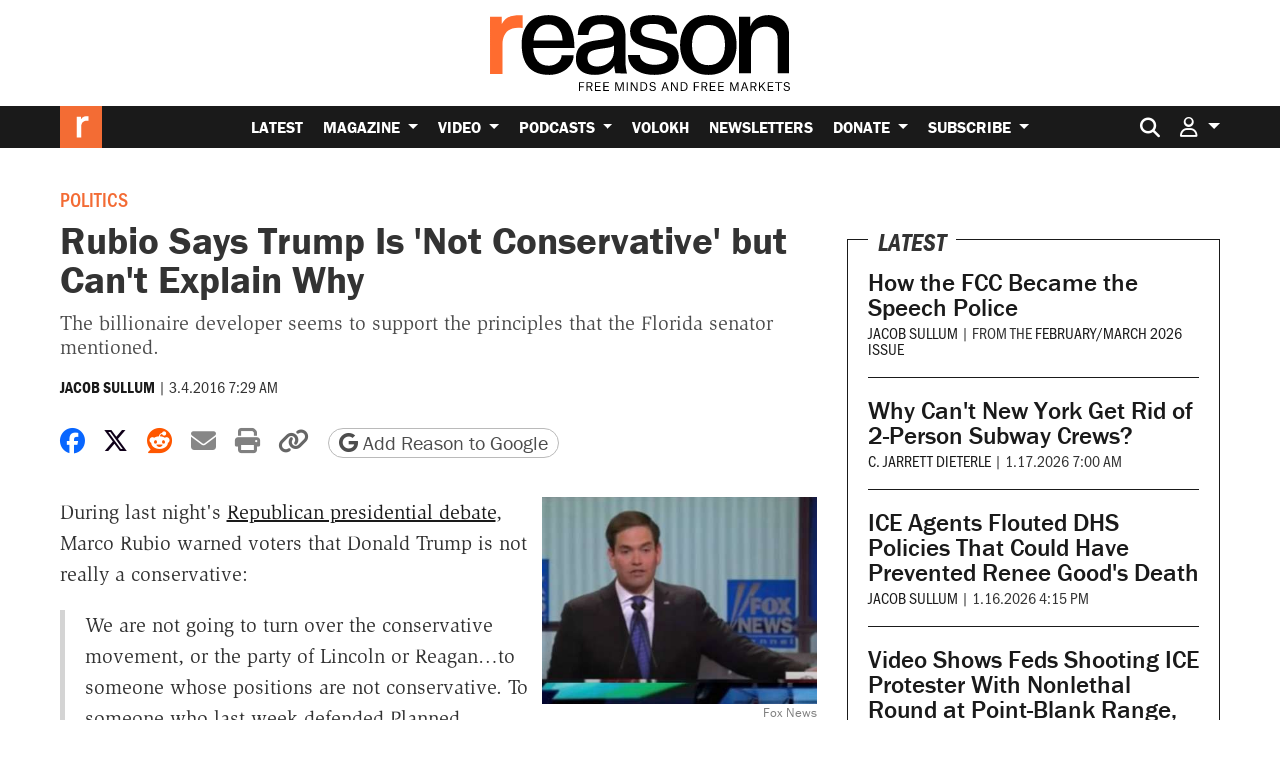

--- FILE ---
content_type: text/html; charset=utf-8
request_url: https://www.google.com/recaptcha/api2/anchor?ar=1&k=6LeMnkUaAAAAALL8T1-XAyB7vxpOeTExu6KwR48-&co=aHR0cHM6Ly9yZWFzb24uY29tOjQ0Mw..&hl=en&v=PoyoqOPhxBO7pBk68S4YbpHZ&size=invisible&anchor-ms=20000&execute-ms=30000&cb=2oah4uu5zcdu
body_size: 48584
content:
<!DOCTYPE HTML><html dir="ltr" lang="en"><head><meta http-equiv="Content-Type" content="text/html; charset=UTF-8">
<meta http-equiv="X-UA-Compatible" content="IE=edge">
<title>reCAPTCHA</title>
<style type="text/css">
/* cyrillic-ext */
@font-face {
  font-family: 'Roboto';
  font-style: normal;
  font-weight: 400;
  font-stretch: 100%;
  src: url(//fonts.gstatic.com/s/roboto/v48/KFO7CnqEu92Fr1ME7kSn66aGLdTylUAMa3GUBHMdazTgWw.woff2) format('woff2');
  unicode-range: U+0460-052F, U+1C80-1C8A, U+20B4, U+2DE0-2DFF, U+A640-A69F, U+FE2E-FE2F;
}
/* cyrillic */
@font-face {
  font-family: 'Roboto';
  font-style: normal;
  font-weight: 400;
  font-stretch: 100%;
  src: url(//fonts.gstatic.com/s/roboto/v48/KFO7CnqEu92Fr1ME7kSn66aGLdTylUAMa3iUBHMdazTgWw.woff2) format('woff2');
  unicode-range: U+0301, U+0400-045F, U+0490-0491, U+04B0-04B1, U+2116;
}
/* greek-ext */
@font-face {
  font-family: 'Roboto';
  font-style: normal;
  font-weight: 400;
  font-stretch: 100%;
  src: url(//fonts.gstatic.com/s/roboto/v48/KFO7CnqEu92Fr1ME7kSn66aGLdTylUAMa3CUBHMdazTgWw.woff2) format('woff2');
  unicode-range: U+1F00-1FFF;
}
/* greek */
@font-face {
  font-family: 'Roboto';
  font-style: normal;
  font-weight: 400;
  font-stretch: 100%;
  src: url(//fonts.gstatic.com/s/roboto/v48/KFO7CnqEu92Fr1ME7kSn66aGLdTylUAMa3-UBHMdazTgWw.woff2) format('woff2');
  unicode-range: U+0370-0377, U+037A-037F, U+0384-038A, U+038C, U+038E-03A1, U+03A3-03FF;
}
/* math */
@font-face {
  font-family: 'Roboto';
  font-style: normal;
  font-weight: 400;
  font-stretch: 100%;
  src: url(//fonts.gstatic.com/s/roboto/v48/KFO7CnqEu92Fr1ME7kSn66aGLdTylUAMawCUBHMdazTgWw.woff2) format('woff2');
  unicode-range: U+0302-0303, U+0305, U+0307-0308, U+0310, U+0312, U+0315, U+031A, U+0326-0327, U+032C, U+032F-0330, U+0332-0333, U+0338, U+033A, U+0346, U+034D, U+0391-03A1, U+03A3-03A9, U+03B1-03C9, U+03D1, U+03D5-03D6, U+03F0-03F1, U+03F4-03F5, U+2016-2017, U+2034-2038, U+203C, U+2040, U+2043, U+2047, U+2050, U+2057, U+205F, U+2070-2071, U+2074-208E, U+2090-209C, U+20D0-20DC, U+20E1, U+20E5-20EF, U+2100-2112, U+2114-2115, U+2117-2121, U+2123-214F, U+2190, U+2192, U+2194-21AE, U+21B0-21E5, U+21F1-21F2, U+21F4-2211, U+2213-2214, U+2216-22FF, U+2308-230B, U+2310, U+2319, U+231C-2321, U+2336-237A, U+237C, U+2395, U+239B-23B7, U+23D0, U+23DC-23E1, U+2474-2475, U+25AF, U+25B3, U+25B7, U+25BD, U+25C1, U+25CA, U+25CC, U+25FB, U+266D-266F, U+27C0-27FF, U+2900-2AFF, U+2B0E-2B11, U+2B30-2B4C, U+2BFE, U+3030, U+FF5B, U+FF5D, U+1D400-1D7FF, U+1EE00-1EEFF;
}
/* symbols */
@font-face {
  font-family: 'Roboto';
  font-style: normal;
  font-weight: 400;
  font-stretch: 100%;
  src: url(//fonts.gstatic.com/s/roboto/v48/KFO7CnqEu92Fr1ME7kSn66aGLdTylUAMaxKUBHMdazTgWw.woff2) format('woff2');
  unicode-range: U+0001-000C, U+000E-001F, U+007F-009F, U+20DD-20E0, U+20E2-20E4, U+2150-218F, U+2190, U+2192, U+2194-2199, U+21AF, U+21E6-21F0, U+21F3, U+2218-2219, U+2299, U+22C4-22C6, U+2300-243F, U+2440-244A, U+2460-24FF, U+25A0-27BF, U+2800-28FF, U+2921-2922, U+2981, U+29BF, U+29EB, U+2B00-2BFF, U+4DC0-4DFF, U+FFF9-FFFB, U+10140-1018E, U+10190-1019C, U+101A0, U+101D0-101FD, U+102E0-102FB, U+10E60-10E7E, U+1D2C0-1D2D3, U+1D2E0-1D37F, U+1F000-1F0FF, U+1F100-1F1AD, U+1F1E6-1F1FF, U+1F30D-1F30F, U+1F315, U+1F31C, U+1F31E, U+1F320-1F32C, U+1F336, U+1F378, U+1F37D, U+1F382, U+1F393-1F39F, U+1F3A7-1F3A8, U+1F3AC-1F3AF, U+1F3C2, U+1F3C4-1F3C6, U+1F3CA-1F3CE, U+1F3D4-1F3E0, U+1F3ED, U+1F3F1-1F3F3, U+1F3F5-1F3F7, U+1F408, U+1F415, U+1F41F, U+1F426, U+1F43F, U+1F441-1F442, U+1F444, U+1F446-1F449, U+1F44C-1F44E, U+1F453, U+1F46A, U+1F47D, U+1F4A3, U+1F4B0, U+1F4B3, U+1F4B9, U+1F4BB, U+1F4BF, U+1F4C8-1F4CB, U+1F4D6, U+1F4DA, U+1F4DF, U+1F4E3-1F4E6, U+1F4EA-1F4ED, U+1F4F7, U+1F4F9-1F4FB, U+1F4FD-1F4FE, U+1F503, U+1F507-1F50B, U+1F50D, U+1F512-1F513, U+1F53E-1F54A, U+1F54F-1F5FA, U+1F610, U+1F650-1F67F, U+1F687, U+1F68D, U+1F691, U+1F694, U+1F698, U+1F6AD, U+1F6B2, U+1F6B9-1F6BA, U+1F6BC, U+1F6C6-1F6CF, U+1F6D3-1F6D7, U+1F6E0-1F6EA, U+1F6F0-1F6F3, U+1F6F7-1F6FC, U+1F700-1F7FF, U+1F800-1F80B, U+1F810-1F847, U+1F850-1F859, U+1F860-1F887, U+1F890-1F8AD, U+1F8B0-1F8BB, U+1F8C0-1F8C1, U+1F900-1F90B, U+1F93B, U+1F946, U+1F984, U+1F996, U+1F9E9, U+1FA00-1FA6F, U+1FA70-1FA7C, U+1FA80-1FA89, U+1FA8F-1FAC6, U+1FACE-1FADC, U+1FADF-1FAE9, U+1FAF0-1FAF8, U+1FB00-1FBFF;
}
/* vietnamese */
@font-face {
  font-family: 'Roboto';
  font-style: normal;
  font-weight: 400;
  font-stretch: 100%;
  src: url(//fonts.gstatic.com/s/roboto/v48/KFO7CnqEu92Fr1ME7kSn66aGLdTylUAMa3OUBHMdazTgWw.woff2) format('woff2');
  unicode-range: U+0102-0103, U+0110-0111, U+0128-0129, U+0168-0169, U+01A0-01A1, U+01AF-01B0, U+0300-0301, U+0303-0304, U+0308-0309, U+0323, U+0329, U+1EA0-1EF9, U+20AB;
}
/* latin-ext */
@font-face {
  font-family: 'Roboto';
  font-style: normal;
  font-weight: 400;
  font-stretch: 100%;
  src: url(//fonts.gstatic.com/s/roboto/v48/KFO7CnqEu92Fr1ME7kSn66aGLdTylUAMa3KUBHMdazTgWw.woff2) format('woff2');
  unicode-range: U+0100-02BA, U+02BD-02C5, U+02C7-02CC, U+02CE-02D7, U+02DD-02FF, U+0304, U+0308, U+0329, U+1D00-1DBF, U+1E00-1E9F, U+1EF2-1EFF, U+2020, U+20A0-20AB, U+20AD-20C0, U+2113, U+2C60-2C7F, U+A720-A7FF;
}
/* latin */
@font-face {
  font-family: 'Roboto';
  font-style: normal;
  font-weight: 400;
  font-stretch: 100%;
  src: url(//fonts.gstatic.com/s/roboto/v48/KFO7CnqEu92Fr1ME7kSn66aGLdTylUAMa3yUBHMdazQ.woff2) format('woff2');
  unicode-range: U+0000-00FF, U+0131, U+0152-0153, U+02BB-02BC, U+02C6, U+02DA, U+02DC, U+0304, U+0308, U+0329, U+2000-206F, U+20AC, U+2122, U+2191, U+2193, U+2212, U+2215, U+FEFF, U+FFFD;
}
/* cyrillic-ext */
@font-face {
  font-family: 'Roboto';
  font-style: normal;
  font-weight: 500;
  font-stretch: 100%;
  src: url(//fonts.gstatic.com/s/roboto/v48/KFO7CnqEu92Fr1ME7kSn66aGLdTylUAMa3GUBHMdazTgWw.woff2) format('woff2');
  unicode-range: U+0460-052F, U+1C80-1C8A, U+20B4, U+2DE0-2DFF, U+A640-A69F, U+FE2E-FE2F;
}
/* cyrillic */
@font-face {
  font-family: 'Roboto';
  font-style: normal;
  font-weight: 500;
  font-stretch: 100%;
  src: url(//fonts.gstatic.com/s/roboto/v48/KFO7CnqEu92Fr1ME7kSn66aGLdTylUAMa3iUBHMdazTgWw.woff2) format('woff2');
  unicode-range: U+0301, U+0400-045F, U+0490-0491, U+04B0-04B1, U+2116;
}
/* greek-ext */
@font-face {
  font-family: 'Roboto';
  font-style: normal;
  font-weight: 500;
  font-stretch: 100%;
  src: url(//fonts.gstatic.com/s/roboto/v48/KFO7CnqEu92Fr1ME7kSn66aGLdTylUAMa3CUBHMdazTgWw.woff2) format('woff2');
  unicode-range: U+1F00-1FFF;
}
/* greek */
@font-face {
  font-family: 'Roboto';
  font-style: normal;
  font-weight: 500;
  font-stretch: 100%;
  src: url(//fonts.gstatic.com/s/roboto/v48/KFO7CnqEu92Fr1ME7kSn66aGLdTylUAMa3-UBHMdazTgWw.woff2) format('woff2');
  unicode-range: U+0370-0377, U+037A-037F, U+0384-038A, U+038C, U+038E-03A1, U+03A3-03FF;
}
/* math */
@font-face {
  font-family: 'Roboto';
  font-style: normal;
  font-weight: 500;
  font-stretch: 100%;
  src: url(//fonts.gstatic.com/s/roboto/v48/KFO7CnqEu92Fr1ME7kSn66aGLdTylUAMawCUBHMdazTgWw.woff2) format('woff2');
  unicode-range: U+0302-0303, U+0305, U+0307-0308, U+0310, U+0312, U+0315, U+031A, U+0326-0327, U+032C, U+032F-0330, U+0332-0333, U+0338, U+033A, U+0346, U+034D, U+0391-03A1, U+03A3-03A9, U+03B1-03C9, U+03D1, U+03D5-03D6, U+03F0-03F1, U+03F4-03F5, U+2016-2017, U+2034-2038, U+203C, U+2040, U+2043, U+2047, U+2050, U+2057, U+205F, U+2070-2071, U+2074-208E, U+2090-209C, U+20D0-20DC, U+20E1, U+20E5-20EF, U+2100-2112, U+2114-2115, U+2117-2121, U+2123-214F, U+2190, U+2192, U+2194-21AE, U+21B0-21E5, U+21F1-21F2, U+21F4-2211, U+2213-2214, U+2216-22FF, U+2308-230B, U+2310, U+2319, U+231C-2321, U+2336-237A, U+237C, U+2395, U+239B-23B7, U+23D0, U+23DC-23E1, U+2474-2475, U+25AF, U+25B3, U+25B7, U+25BD, U+25C1, U+25CA, U+25CC, U+25FB, U+266D-266F, U+27C0-27FF, U+2900-2AFF, U+2B0E-2B11, U+2B30-2B4C, U+2BFE, U+3030, U+FF5B, U+FF5D, U+1D400-1D7FF, U+1EE00-1EEFF;
}
/* symbols */
@font-face {
  font-family: 'Roboto';
  font-style: normal;
  font-weight: 500;
  font-stretch: 100%;
  src: url(//fonts.gstatic.com/s/roboto/v48/KFO7CnqEu92Fr1ME7kSn66aGLdTylUAMaxKUBHMdazTgWw.woff2) format('woff2');
  unicode-range: U+0001-000C, U+000E-001F, U+007F-009F, U+20DD-20E0, U+20E2-20E4, U+2150-218F, U+2190, U+2192, U+2194-2199, U+21AF, U+21E6-21F0, U+21F3, U+2218-2219, U+2299, U+22C4-22C6, U+2300-243F, U+2440-244A, U+2460-24FF, U+25A0-27BF, U+2800-28FF, U+2921-2922, U+2981, U+29BF, U+29EB, U+2B00-2BFF, U+4DC0-4DFF, U+FFF9-FFFB, U+10140-1018E, U+10190-1019C, U+101A0, U+101D0-101FD, U+102E0-102FB, U+10E60-10E7E, U+1D2C0-1D2D3, U+1D2E0-1D37F, U+1F000-1F0FF, U+1F100-1F1AD, U+1F1E6-1F1FF, U+1F30D-1F30F, U+1F315, U+1F31C, U+1F31E, U+1F320-1F32C, U+1F336, U+1F378, U+1F37D, U+1F382, U+1F393-1F39F, U+1F3A7-1F3A8, U+1F3AC-1F3AF, U+1F3C2, U+1F3C4-1F3C6, U+1F3CA-1F3CE, U+1F3D4-1F3E0, U+1F3ED, U+1F3F1-1F3F3, U+1F3F5-1F3F7, U+1F408, U+1F415, U+1F41F, U+1F426, U+1F43F, U+1F441-1F442, U+1F444, U+1F446-1F449, U+1F44C-1F44E, U+1F453, U+1F46A, U+1F47D, U+1F4A3, U+1F4B0, U+1F4B3, U+1F4B9, U+1F4BB, U+1F4BF, U+1F4C8-1F4CB, U+1F4D6, U+1F4DA, U+1F4DF, U+1F4E3-1F4E6, U+1F4EA-1F4ED, U+1F4F7, U+1F4F9-1F4FB, U+1F4FD-1F4FE, U+1F503, U+1F507-1F50B, U+1F50D, U+1F512-1F513, U+1F53E-1F54A, U+1F54F-1F5FA, U+1F610, U+1F650-1F67F, U+1F687, U+1F68D, U+1F691, U+1F694, U+1F698, U+1F6AD, U+1F6B2, U+1F6B9-1F6BA, U+1F6BC, U+1F6C6-1F6CF, U+1F6D3-1F6D7, U+1F6E0-1F6EA, U+1F6F0-1F6F3, U+1F6F7-1F6FC, U+1F700-1F7FF, U+1F800-1F80B, U+1F810-1F847, U+1F850-1F859, U+1F860-1F887, U+1F890-1F8AD, U+1F8B0-1F8BB, U+1F8C0-1F8C1, U+1F900-1F90B, U+1F93B, U+1F946, U+1F984, U+1F996, U+1F9E9, U+1FA00-1FA6F, U+1FA70-1FA7C, U+1FA80-1FA89, U+1FA8F-1FAC6, U+1FACE-1FADC, U+1FADF-1FAE9, U+1FAF0-1FAF8, U+1FB00-1FBFF;
}
/* vietnamese */
@font-face {
  font-family: 'Roboto';
  font-style: normal;
  font-weight: 500;
  font-stretch: 100%;
  src: url(//fonts.gstatic.com/s/roboto/v48/KFO7CnqEu92Fr1ME7kSn66aGLdTylUAMa3OUBHMdazTgWw.woff2) format('woff2');
  unicode-range: U+0102-0103, U+0110-0111, U+0128-0129, U+0168-0169, U+01A0-01A1, U+01AF-01B0, U+0300-0301, U+0303-0304, U+0308-0309, U+0323, U+0329, U+1EA0-1EF9, U+20AB;
}
/* latin-ext */
@font-face {
  font-family: 'Roboto';
  font-style: normal;
  font-weight: 500;
  font-stretch: 100%;
  src: url(//fonts.gstatic.com/s/roboto/v48/KFO7CnqEu92Fr1ME7kSn66aGLdTylUAMa3KUBHMdazTgWw.woff2) format('woff2');
  unicode-range: U+0100-02BA, U+02BD-02C5, U+02C7-02CC, U+02CE-02D7, U+02DD-02FF, U+0304, U+0308, U+0329, U+1D00-1DBF, U+1E00-1E9F, U+1EF2-1EFF, U+2020, U+20A0-20AB, U+20AD-20C0, U+2113, U+2C60-2C7F, U+A720-A7FF;
}
/* latin */
@font-face {
  font-family: 'Roboto';
  font-style: normal;
  font-weight: 500;
  font-stretch: 100%;
  src: url(//fonts.gstatic.com/s/roboto/v48/KFO7CnqEu92Fr1ME7kSn66aGLdTylUAMa3yUBHMdazQ.woff2) format('woff2');
  unicode-range: U+0000-00FF, U+0131, U+0152-0153, U+02BB-02BC, U+02C6, U+02DA, U+02DC, U+0304, U+0308, U+0329, U+2000-206F, U+20AC, U+2122, U+2191, U+2193, U+2212, U+2215, U+FEFF, U+FFFD;
}
/* cyrillic-ext */
@font-face {
  font-family: 'Roboto';
  font-style: normal;
  font-weight: 900;
  font-stretch: 100%;
  src: url(//fonts.gstatic.com/s/roboto/v48/KFO7CnqEu92Fr1ME7kSn66aGLdTylUAMa3GUBHMdazTgWw.woff2) format('woff2');
  unicode-range: U+0460-052F, U+1C80-1C8A, U+20B4, U+2DE0-2DFF, U+A640-A69F, U+FE2E-FE2F;
}
/* cyrillic */
@font-face {
  font-family: 'Roboto';
  font-style: normal;
  font-weight: 900;
  font-stretch: 100%;
  src: url(//fonts.gstatic.com/s/roboto/v48/KFO7CnqEu92Fr1ME7kSn66aGLdTylUAMa3iUBHMdazTgWw.woff2) format('woff2');
  unicode-range: U+0301, U+0400-045F, U+0490-0491, U+04B0-04B1, U+2116;
}
/* greek-ext */
@font-face {
  font-family: 'Roboto';
  font-style: normal;
  font-weight: 900;
  font-stretch: 100%;
  src: url(//fonts.gstatic.com/s/roboto/v48/KFO7CnqEu92Fr1ME7kSn66aGLdTylUAMa3CUBHMdazTgWw.woff2) format('woff2');
  unicode-range: U+1F00-1FFF;
}
/* greek */
@font-face {
  font-family: 'Roboto';
  font-style: normal;
  font-weight: 900;
  font-stretch: 100%;
  src: url(//fonts.gstatic.com/s/roboto/v48/KFO7CnqEu92Fr1ME7kSn66aGLdTylUAMa3-UBHMdazTgWw.woff2) format('woff2');
  unicode-range: U+0370-0377, U+037A-037F, U+0384-038A, U+038C, U+038E-03A1, U+03A3-03FF;
}
/* math */
@font-face {
  font-family: 'Roboto';
  font-style: normal;
  font-weight: 900;
  font-stretch: 100%;
  src: url(//fonts.gstatic.com/s/roboto/v48/KFO7CnqEu92Fr1ME7kSn66aGLdTylUAMawCUBHMdazTgWw.woff2) format('woff2');
  unicode-range: U+0302-0303, U+0305, U+0307-0308, U+0310, U+0312, U+0315, U+031A, U+0326-0327, U+032C, U+032F-0330, U+0332-0333, U+0338, U+033A, U+0346, U+034D, U+0391-03A1, U+03A3-03A9, U+03B1-03C9, U+03D1, U+03D5-03D6, U+03F0-03F1, U+03F4-03F5, U+2016-2017, U+2034-2038, U+203C, U+2040, U+2043, U+2047, U+2050, U+2057, U+205F, U+2070-2071, U+2074-208E, U+2090-209C, U+20D0-20DC, U+20E1, U+20E5-20EF, U+2100-2112, U+2114-2115, U+2117-2121, U+2123-214F, U+2190, U+2192, U+2194-21AE, U+21B0-21E5, U+21F1-21F2, U+21F4-2211, U+2213-2214, U+2216-22FF, U+2308-230B, U+2310, U+2319, U+231C-2321, U+2336-237A, U+237C, U+2395, U+239B-23B7, U+23D0, U+23DC-23E1, U+2474-2475, U+25AF, U+25B3, U+25B7, U+25BD, U+25C1, U+25CA, U+25CC, U+25FB, U+266D-266F, U+27C0-27FF, U+2900-2AFF, U+2B0E-2B11, U+2B30-2B4C, U+2BFE, U+3030, U+FF5B, U+FF5D, U+1D400-1D7FF, U+1EE00-1EEFF;
}
/* symbols */
@font-face {
  font-family: 'Roboto';
  font-style: normal;
  font-weight: 900;
  font-stretch: 100%;
  src: url(//fonts.gstatic.com/s/roboto/v48/KFO7CnqEu92Fr1ME7kSn66aGLdTylUAMaxKUBHMdazTgWw.woff2) format('woff2');
  unicode-range: U+0001-000C, U+000E-001F, U+007F-009F, U+20DD-20E0, U+20E2-20E4, U+2150-218F, U+2190, U+2192, U+2194-2199, U+21AF, U+21E6-21F0, U+21F3, U+2218-2219, U+2299, U+22C4-22C6, U+2300-243F, U+2440-244A, U+2460-24FF, U+25A0-27BF, U+2800-28FF, U+2921-2922, U+2981, U+29BF, U+29EB, U+2B00-2BFF, U+4DC0-4DFF, U+FFF9-FFFB, U+10140-1018E, U+10190-1019C, U+101A0, U+101D0-101FD, U+102E0-102FB, U+10E60-10E7E, U+1D2C0-1D2D3, U+1D2E0-1D37F, U+1F000-1F0FF, U+1F100-1F1AD, U+1F1E6-1F1FF, U+1F30D-1F30F, U+1F315, U+1F31C, U+1F31E, U+1F320-1F32C, U+1F336, U+1F378, U+1F37D, U+1F382, U+1F393-1F39F, U+1F3A7-1F3A8, U+1F3AC-1F3AF, U+1F3C2, U+1F3C4-1F3C6, U+1F3CA-1F3CE, U+1F3D4-1F3E0, U+1F3ED, U+1F3F1-1F3F3, U+1F3F5-1F3F7, U+1F408, U+1F415, U+1F41F, U+1F426, U+1F43F, U+1F441-1F442, U+1F444, U+1F446-1F449, U+1F44C-1F44E, U+1F453, U+1F46A, U+1F47D, U+1F4A3, U+1F4B0, U+1F4B3, U+1F4B9, U+1F4BB, U+1F4BF, U+1F4C8-1F4CB, U+1F4D6, U+1F4DA, U+1F4DF, U+1F4E3-1F4E6, U+1F4EA-1F4ED, U+1F4F7, U+1F4F9-1F4FB, U+1F4FD-1F4FE, U+1F503, U+1F507-1F50B, U+1F50D, U+1F512-1F513, U+1F53E-1F54A, U+1F54F-1F5FA, U+1F610, U+1F650-1F67F, U+1F687, U+1F68D, U+1F691, U+1F694, U+1F698, U+1F6AD, U+1F6B2, U+1F6B9-1F6BA, U+1F6BC, U+1F6C6-1F6CF, U+1F6D3-1F6D7, U+1F6E0-1F6EA, U+1F6F0-1F6F3, U+1F6F7-1F6FC, U+1F700-1F7FF, U+1F800-1F80B, U+1F810-1F847, U+1F850-1F859, U+1F860-1F887, U+1F890-1F8AD, U+1F8B0-1F8BB, U+1F8C0-1F8C1, U+1F900-1F90B, U+1F93B, U+1F946, U+1F984, U+1F996, U+1F9E9, U+1FA00-1FA6F, U+1FA70-1FA7C, U+1FA80-1FA89, U+1FA8F-1FAC6, U+1FACE-1FADC, U+1FADF-1FAE9, U+1FAF0-1FAF8, U+1FB00-1FBFF;
}
/* vietnamese */
@font-face {
  font-family: 'Roboto';
  font-style: normal;
  font-weight: 900;
  font-stretch: 100%;
  src: url(//fonts.gstatic.com/s/roboto/v48/KFO7CnqEu92Fr1ME7kSn66aGLdTylUAMa3OUBHMdazTgWw.woff2) format('woff2');
  unicode-range: U+0102-0103, U+0110-0111, U+0128-0129, U+0168-0169, U+01A0-01A1, U+01AF-01B0, U+0300-0301, U+0303-0304, U+0308-0309, U+0323, U+0329, U+1EA0-1EF9, U+20AB;
}
/* latin-ext */
@font-face {
  font-family: 'Roboto';
  font-style: normal;
  font-weight: 900;
  font-stretch: 100%;
  src: url(//fonts.gstatic.com/s/roboto/v48/KFO7CnqEu92Fr1ME7kSn66aGLdTylUAMa3KUBHMdazTgWw.woff2) format('woff2');
  unicode-range: U+0100-02BA, U+02BD-02C5, U+02C7-02CC, U+02CE-02D7, U+02DD-02FF, U+0304, U+0308, U+0329, U+1D00-1DBF, U+1E00-1E9F, U+1EF2-1EFF, U+2020, U+20A0-20AB, U+20AD-20C0, U+2113, U+2C60-2C7F, U+A720-A7FF;
}
/* latin */
@font-face {
  font-family: 'Roboto';
  font-style: normal;
  font-weight: 900;
  font-stretch: 100%;
  src: url(//fonts.gstatic.com/s/roboto/v48/KFO7CnqEu92Fr1ME7kSn66aGLdTylUAMa3yUBHMdazQ.woff2) format('woff2');
  unicode-range: U+0000-00FF, U+0131, U+0152-0153, U+02BB-02BC, U+02C6, U+02DA, U+02DC, U+0304, U+0308, U+0329, U+2000-206F, U+20AC, U+2122, U+2191, U+2193, U+2212, U+2215, U+FEFF, U+FFFD;
}

</style>
<link rel="stylesheet" type="text/css" href="https://www.gstatic.com/recaptcha/releases/PoyoqOPhxBO7pBk68S4YbpHZ/styles__ltr.css">
<script nonce="TuFV3ATSkbsbcDqLP52Mcw" type="text/javascript">window['__recaptcha_api'] = 'https://www.google.com/recaptcha/api2/';</script>
<script type="text/javascript" src="https://www.gstatic.com/recaptcha/releases/PoyoqOPhxBO7pBk68S4YbpHZ/recaptcha__en.js" nonce="TuFV3ATSkbsbcDqLP52Mcw">
      
    </script></head>
<body><div id="rc-anchor-alert" class="rc-anchor-alert"></div>
<input type="hidden" id="recaptcha-token" value="[base64]">
<script type="text/javascript" nonce="TuFV3ATSkbsbcDqLP52Mcw">
      recaptcha.anchor.Main.init("[\x22ainput\x22,[\x22bgdata\x22,\x22\x22,\[base64]/[base64]/UltIKytdPWE6KGE8MjA0OD9SW0grK109YT4+NnwxOTI6KChhJjY0NTEyKT09NTUyOTYmJnErMTxoLmxlbmd0aCYmKGguY2hhckNvZGVBdChxKzEpJjY0NTEyKT09NTYzMjA/[base64]/MjU1OlI/[base64]/[base64]/[base64]/[base64]/[base64]/[base64]/[base64]/[base64]/[base64]/[base64]\x22,\[base64]\\u003d\x22,\x22GMO9ISc5wp01w71Owq/CuRnDjjTCrsOJX3ZQZ8OOYw/DoE4dOF0BwpHDtsOiChd6WcKrUcKgw5IMw7jDoMOWw592ICUfMUp/[base64]/DoxlXfxbCiGHDtsKhCSrDnWl8w5LCk8Ouw6rCjmVcw7BRAGvCqzVXw7TDp8OXDMO8cz09ClfCpCvCisOdwrvDgcOawoPDpMOfwqhqw7XCssOYXAAywqFlwqHCt0/DiMO8w4ZEbMO1w6EFC8Kqw6t0w5QVLnjDo8KSDsOaV8ODwrfDjcOUwqV+c0U+w6LDk15ZQnfCv8O3NTFFworDj8KewpYFRcOaCH1JEsK2HsOywqrCjsKvDsK6woHDt8K8X8KeIsOiSQdfw6QvcyARZsO2P1ROShzCu8K1w5AQeWFlJ8Kiw73CuzcPICRGCcKLw5/CncOmwpfDmsKwBsOcw5/DmcKbc1LCmMORw53CocK2woBqfcOYwpTCukXDvzPCpcOww6XDkVbDqWw8N3wKw6EnL8OyKsK/w6lNw6gFwo3DisOUw6kHw7HDnE4vw6obfMKuPzvDgR5Ew6hvwrprRyfDthQ2wo4rcMOAwqwXCsORwoYlw6FbT8KoQX4nDcKBFMKYelggw51FeXXDpcOBFcK/[base64]/[base64]/CkgjCm3R9ZgQ4w7PCqyYTwrnCpcO/worDh3U+wq8MOlLCphV5wpTDiMOELynCu8OATlTCqjDCicOcwqHClsK/wqrDksOoc0LCqsKGBiUSMMKUwpLDkRQDQ28Xb8KXXcKMVUnCvkzCjsKAVgvCosKBC8OjdcKSwrRJPcO4IsOQDRdpPcKUwoJyUUTCosO0f8O/FcOGTXLDg8O4w7LCl8OyCmbDky9Fw6A4w67DgsK1w5B9wo1lw6rCtcONwpElw5QRw5FZwrPCrcKBwq3DpyfCpcOCCyPDi3HCuD/DigbCscKYDMOXAMKdw7zCgsKoVyPCsMOKw5UTVUzCiMOUT8KPDMOzQ8O2f1PChRvCqzHDhRkkEnY3V1Abw50Xw7bClg7DrcKDcjYNYgbCiMKfw5YMw7VgUwrDu8O7wrbDnMOYw6/Cm3TCpsOew4Y5wpbDjcKEw44xBw/DhcKJTcKHG8K4asKTDcKYXsKvViF8TRTClHfChcOzT0rCkcKew63CrMOdw4zCjyvCmBw2w4zCsH8vdQHDtkwKw7bCnmbDt08sQiPDoDxWOMKQw44/[base64]/DgMO1OcOLwpoUw7zCihVpwpXDi3XCjktVw4V6w79tYMKldMO2SMKTw5FEw4zCqH5Uw6/DtAJjw6Q1woJ5N8KNw5ovAMKQccO0wp9bMcKlIGzCrSnCgsKZwo88A8OmwqfDoH3DvcOAfMOBIsOFwoo+FHl5wql2wpfCk8OXw5J5w65NazQKK0/[base64]/[base64]/Dk0Nsw4jDvsKaw5nDoWVvdBTCucO5LcKwwpR4Wlw/[base64]/[base64]/[base64]/wpbDtsOSDsKlwrMjblbCnTjCqcO9wobDsXZQwpB1U8KXwqPDhsKDBsKew5B9wpLDskNxRnAtGCs9BmHDpcOewr5lfFDDk8OzETvCnG9owq7DsMKBwp/ClcKpRhgjNw9vblIWdXbDs8OfIRM+wqrDmAfDksODDmJ1w7QWw5FzwpDCqcOew4F7PENuK8OxXwcOw5QLc8KPGxnClcOFwoZ6w6PCpMKyW8KAwp/[base64]/EhjChS0RAsOewpJJw5cOw7/ChEDDv8Otw5k8AmZXwoEqw6F8wo5xPn5hw4bDrsKjPMKXwr/CuSc5wocXZhdRw47Cg8K8w6h6w7LDgSwsw4zDiwpfT8OUV8Otw77CiWRvwqLDsj0sAVzDuSwNw545wrbDqxB4wr0yNC/[base64]/DjhJdwq41Jx48FloJEcKqSnw0wrI5wq7CqkkGMA/ClRrCqMK/[base64]/DhMOxRhnCmcO5w6FMwrwMKcO0w5hIU8OqdAYkQMOuwr3DlDQiw5PCowrCsk/CklvDusOPwrdnw4rChQ3Djzpkw5R/[base64]/DvcOCYMKRwobDg3FPIMOawq1GwrEpwoZDJ2c0QEwuEsKKwoLDs8KAOsKwwqjCn092w6XDlWgpwqxOw6obw5EEWMOPGsOiwqgUR8OIwoMbVR96wrwrUmNsw7YRDcOLwpvDpRLDm8KrwrXCmzDDrynCn8OEJsOLYsKvw5ljwrQ6TMKqwrQ2GMKUwrE0wp7DoCfCoDl/TCHCuSQ5BsOcwqTCkMOCAEHCsFwxwppmw51qwq3CgRYgal/DhcO3wo0FwoPDn8Kuw7hiTElQwo7DpcO2worDsMKDwoUKRsKNw5HDgMKhSMO3C8OuEhV9CMOow6rDlyMuwrXDvlgYwolqw5bDtSRSNsKXN8K8asOhX8O+w70rCMOwBALCtcOEKsK/wpMlW1zCksKew63DogHDiVoLeFd8AW8CwrrDjWTCqjrDmsOhA0HDjhrCqEzDmwvCs8KRw6IVw40cL11CwozDhVcsw4LCtsOqw4bChwEIw4DDhi8LVFcMwr1AV8O1wrvCtmnCh1zDmMOzwrRcwq4/[base64]/UH1pw5nDkmzCucKCw5RIwr0IGcO3LmfCkcKpw5gxW2HCnsKTLAfCl8KKXMOswoPChiEpwpXDvU1Aw68MJsOtLm7Cvk3DvyXCvMKNNcOxwo4nV8KaO8OHBsKGH8KMXAXCpzVZXsKcY8KhCAwIwonCrcOUwpsNJMOseyPDvMOXw4jDsFo7LsKrwplUwo5/[base64]/CpS3DlHVcwoZQw4fDnDvCtyBPwoF9w4TCjznDlMOVe1nCigPCu8O1wrrCr8KoMGvDk8Kvw7ADwpnDg8KFw6HDqRxgNCwew7Npw6ZsLyvCkFwjw5vCr8OXPxkCJcK3wofCrWcSwoZje8ONwrEISl7CsW/DmsOsdsKRcWwDF8KVwo4EwoXClyxxE2I1DDt9wojDu1skw7kUwppIAhnCrcKIwqvDuVsDXsKyTMKqw68XYl1MwoZKHcKjQ8OufFR2YhXDvMKHw7rCj8OZfsOrwrbCiyY8wpzDlcKUQ8K4wqxuwpvDsjkYwobCt8OYUcO6OcKTwp/CtMKdNcO9wq9Dw7XDqcKKdjEZwrLCqH5sw5lFEExEwrrDmirCuADDgcO6exjCvsOjdmNDJCsKwo0DKBIwf8OmeFoITGE2NE1/ZMOILMOqCMKDNcKswr00HMKXIMOsdx/DosOfCRXCljDDgsOwKcOjTDkKTMK+XQnCicOBOcOaw5hpUMK5akXCvU05W8KYwrPDsErCh8KbCCsmOBnCnhFWw6gaccKew6nDvTtUwpMHw73Duz7CrHDChXzDscKgwqF0IcKDOMKWw79WwrLDrRbDjsK8w7zDqMO6JsKFQcOJA2tqwo/[base64]/[base64]/[base64]/Dp1cWw5/DqMOYGi/Ct8OrfsOAAVI7dgbCugBfwoYdwrnDmF7DrwMBwoTDmcKyTcKBNcKpw5nDpsKTw7xqGMOjIsKtBnLCqVvCmmUWVyPCrsO5wrNiU3F7wqPDiC4pcQDCok4nG8KedHZqw5XCsBXCmwV6w6Rcwr4NLXfDvsOAH0cRVGYYw77CuhZLwq3Ci8K+WyDDvMK/w7XDlBDDjGnCncOXwqHCn8KAwpodRsObwofCrmXCs0bCiGDCriU/w4lrw6LCkBTDjhllNcKOeMOswqJIw6F0AgXCtUldwo9PJMKnMw4bw7kMwoNuwqQ9w5jDgcOEw4XDjsKowop/w483w6jDg8KyVh7DssOHc8ODw6pQR8KsXhhyw5hkw4bCr8KNKBZ6woQuw5vClmUSw6VwMHBdZsKjXw3ChMOBwq/DqSbCqk45C3ENYsKBcMOHw6bDhyZFN1XCjMOkSsOkcmtDMCgvw5rCuExVMXc/w6HDs8Omw51Iw7vCo1ADGDcLw5vCpjIQwoHCr8KSw40Fw6sddH3CqcKWesOGw718KcKtw4ZlYC/DucOkYMOiXsKxWBTCn0/DmiPDt0PClMK+H8KaA8O+D1vDsD7DpCnDucOOworCjsOAw5U2bMOIwq9pNx/DrnnChE/DlUrDjCUSLlPDh8OUwpLDkMKTwqfDhGt8dy/Cq1klDMKnw4bCg8OwwonCiD7CjA8nZWIwBUtTQm/DiHDCl8KkwqzDk8K/VsOVwqvDgMO6dXvCj2fDiXLCjsOVJcOdwq/Du8Kyw7TCvsK4Az8Swqt1wp3Dg30pwrvCpsOFw5Zlw6dOwoTDucKbZS3CrEnDkcOFw5wuw4kOOsKawp/CvVzDgMO/w7DDmcO8ThrDssKKw4jDjTPCscKbUW/Cl00Aw4zCh8KXwpoiP8OCw6DCkjlkw79nw5/CksOrbcKABGrCi8OMWmPDrj0/w5vCp143w6tpwoEtZW3DokIRw5dcwoUewqddwrVTwqNqVE3CpwjCsMObw5zCt8KtwpsGw6N1wqkTwqjCgcKbKwo/w5Mywow5wqDCriLDlsOsJMOYclfDgEJVLsKeaFBLCcKmwr7DsVrCigIkwrhYwqXDo8Ozw44kGsOEw4NKw54DGRpTwpQ0JkVEw5TDsBbChsOPDMOcQMKjHWcbZyJTwo7CnsOBwrJDTcOawqFiw7xIw7zDv8ORLBEycnTCjMKYw6/Ck3HCt8OYSsKKG8OCWB3CrsKzbsOYH8OaYgXDkDF7dkbCncOGHsKLw5bDtsKfBsOzw4wLw4wcwoPDjR15UD3Du2PClgFPHsOYa8KOTcO6B8K3CcKOwrI5wpjDpCjClsKMGsO6wqTCv1HCs8Omw54ke0kCw6U9woPCvyXCpRbDsBQcZ8OuJ8O5w6JfOsKhw5J/aWjDu0tKwqTDqzXDvm9gbDDDqcOXDMORecOiw5c+w4IbaMO2HE55wrzDicO4w6rDtcKGOTgKB8K6dcKKwqLCjMO+H8KgYMK+wqhEZcOeN8OsA8ORLsOIHcO6w4LCi0Vzwp1/LsKVcVVfDsKrwq/Ckh3CpiNQw7rCqUvCksKbw7TCnTDDssOow5PDrsKqQMOgEjDCgsOnLcKvLzZXHkchd0HCtUZAw7bClWzDrE/[base64]/DvsOlCsKYwpPCv8ORIEwLV1IbXsKfEMOZwoPDhj/CjAMIw47DlsK/w5zCmCnDgVTCnQLCqHHDv0M1w6dbw7kNw4AOwq/DlQNPw5BMw53DvsOJMMK2wooGWsKPwrPDgUHCpj0DY09DMsOITmXCuMKNw4RTZinCr8K+I8OjIwl5wq5dW3NUOh8+wpN6SGJvw7AGw6ZwScOpw6hvTMO2wrDCm1NjacKmwqLCq8KDYsOpZsOKS1DDuMKBwpwtw59Awod/XMOiwotQw4zCv8KyNsKmL2jCl8KcwrHCnMKwQ8OJCcOYw7UJwrZGTloVwrnDk8O3wrLCsBvDpMONw5dWw4bDvm7CrQRTP8ORwo/[base64]/[base64]/Dh0sbwr0vw7TDjTbCgyjDtyTDh8OaF8KVw5NYw5Eww7oFfMO8wq/CiQ4bTsOnKzrDtETDl8OfUBzDrmVeRV9eZsK5LzMrwokow6/DrHRcw4XDicKfw5vCggw8DcKtwr/DlMOVw6p0wqYAFm8KaQbCiBzDvgnDi1PCqsKWMcKbwpLDlQLCunglw70oH8KsFX/CrMKew57Dl8KLMsK/[base64]/[base64]/[base64]/ClsOwPsOZEQ7Cp8KGwp4qw5kBw7bDqnY4w6rCsQ/Co8Oxw7VSKjFDw5gWwqLDpcONdBbDvxPCisOsX8O4anoJwq7DvyXCow0CXMOYw7NzRsOcVHlkw4c8VMOhYMKXRMOGM2ARwq4Mwo/DnsOWwrvDp8OgwoJKwqfDpcKQB8O/[base64]/wpvDo8KLwoI+UcOew4/[base64]/w70OwqXCoMOhw4Vuwqw4w6QnWk7DocKcwrbCvsKqwostNsK9w77Dik16wqbCvMO5w7HDuGhLVsKVwowGJgd7M8KEw5/[base64]/CuV8kw6PDtgbCrEQOT8Oyw7kfw7DCpRI5GALDlMKKwpMGEsK+wqrDpMOfeMOXwqEKVUfCsVTDrQB1w6zCgm1NQ8KtQHrDuy90w6U/WsOgM8K2GcKWXEgswr0wwrVdw4AIw706w7TDowwLdVt/HsKcw6kiFsO0woXDv8OcFcKZw6jDg1tGD8OOZsK8eVLCpAhcwqpsw5rCvlhRYFtuw5HCt3IAwoZ0OcONBMK+RjUOLA1/wrvCuk12wrLCp2nDrEDDk8KTfnXCqGpeRsOvw6xNw5AAJcOgEUUAccO2b8KkwrhRw5IoMwtTRsOow6XCksKyHMKZIynCicKzPcOMwrLDqMOpw7sRw5LDnMOKwqtCFiw0wr3DmsOKWHLDsMOAYsOtwqUye8OoU0VyRC7DicKXd8KKwp7CuMKFSEnCox/Ci2nChTRee8OuMMKcworDv8OVw7JZwoZdO25kBcKZwpUHO8K8TivDgcKGSGDDrmYxdm5wAXLCgMO/w5QYCyTCn8KHfUrCjxrCnsKRw4VeLMOVw63CvMKBdMOfNWfDiMK0wr9awpjCmcK/w7/DvGXCrHsHw4cBwoAew4HCgcKnw7DCosOHQ8O4OMOMwqwTw6fCq8Ksw5hgw7LClHhzMMKvSMO3Y2vDqsKhGXvDicOiwpY1wo8kw6cxesO+UMKXw7Mcwo/CjHLDt8O4wr7CoMOQOGwyw7cIYcKhdcKwf8KDcMOeSH7CoRIVwq/DicO2wrzCuBRleMKhX2ARXcOFw4xWwrBBL2fDuwtxw6RYwonCtsK4w6guK8OiwqbCr8OfMmfCs8KHw70Sw55+w4YDFsKGw5hBw6RvLS3Dq0nCtcK/wr8Nw648w5/Co8KnPcKfbx7CpcO+PsOeC1zCuMKeODbCoVxlYz7DlFzCuV85UcOAFMKDwrrCqMKQP8KtwrgbwroBQE09wowjw7zChcOqcMKrw60iwo4dIsKew7/[base64]/w4pQNDfCmsOMQRRCwqvCqMO7w5xWw4UHw5rDmcOqUltBZMOFAsOmw4jCuMOVB8KQw6QIAMK/wrbDuB9fe8KzaMO6AsOjIMKMLzXDt8KJQkdiFxlKwpBHGR1qF8KewpRxRTRDw6UKw7zDuATDincLwrYgTxzCkcKfwpcHDsOJwpwWwqDDjAPCrSttL13CrsKaLMO/PUTCql/DtBN5w63Cv2BmLcOawrdzSi7DssKqwoHDn8Osw47CscOod8O8F8KzDsOXN8O/wqhWM8KJaTxcwpTDp3rDrMKPfMOWw7JmScO7QMOUw49aw65mwqjCrcKNRg7CvCHCjTAGwrPDkH/Co8OldcOqwp49TMKOJQZpwokSUMKSGh5FWBhEw67DrcKGw6zCgHgCSsK0wpBhB0vDvS4bdcOBUMK3w4xwwrtbw7xEwq/Dt8KTKMKtUMK9wq3Cv0fDkCQ9wr3CqMKNGsOCVcO/fcOOZ8OxAMKwbsObJSJ8WMO4GAR3OmIrwosgaMKGw7LDosOZw4HCvHDDp2/[base64]/DrCJufsO0woNyWsKQMlfCoyPDr1szTMKBQHrCkA9uFcK0JMKEw5vCqBrDuWY+wp8KwoprwrFIw4PDrsKww6/DvcKZTQHDlQJxXEB3OQYdwpRBw5ofwotDwoh2IjHDpRbCm8KTw5g/w4EkwpTChhsDwpXCrS/DnsOJw53DpQ7CugrCksOnQw9MLMOWw5Ijwo3CosKuwpVvw6Vhw6kVG8OKwrHDjMOTESXCncK0woNqw53CijYOw5fCjMK8KnJgVw/CkGBoXsOrCHnCo8KTw7/ChwHCmsKLw6zCvcKNwo8JYcKEcsOFJMOHwqDDsmdowpgEwqLCqWZgI8KKcsK5dzjCp34GOcKdw7nDv8O1DB1YLVnCmRvCoXzDmF07KMO0WcO7RWLCt3rDoifCl37Dl8OhTMOdwrTDoMOiwqpqHmbDkMOYUMOmwo/Cs8OuI8KgVzNEZ1HDksOoEMOuAgwtw7Egw6LDqzAXwpXDicK2wrgtw4csZ08YBR5kwqdtwovCgU07Z8K3w7TDvjcrIlnDog5CU8K+Q8OpLCPClMOfw4MLK8KwfQpVw6Fgw6HDp8OZViHDu0zCnsOQQFpTw6fCrcOewojCicK7w7/[base64]/wp7DtMORw4PCjsOLw4jClMKJwoklw4PCt8KTI8KEwqvCnxNiwoYlT2jCgMK5w6vDj8K+O8KdZVzDlMKnYRfDhRnDrMK3w4ZoBMOaw5rCgV/Cv8KJNh9FNcOJZsOJwp7CqMKtwpU3w6nDojUCwp/Dt8KLw7UZHsOuD8OuXwvCicKAP8KEwr9ZMXsCHMKWw7ZJw6EgOMKAc8Kuw6/CsyPCncKBNcO8UEPDp8OPZ8KeCsKdwpFUwpfDk8OXcxc1Z8OHZwMaw5Zjw48IRigbbMORTQFleMKmERvDkHrCp8Kow7JPw5PCkMKWw53CiMOiY34xw7dJacKnXzrDmcKEw6YtVi1dwq3CshXDry4wD8OBwp5QwrhBdsKbRsOZwp/[base64]/w4BNw67Dn8Ofw7zDiiYLF13Dv8K4wrkkw7HCuydNSMOeIcOewod7w5NbeRLDocK6wpvCviJtw6fCsHouw4PDi0UGwpzDp0gKwodHam/CtVzDlcOCwpXDhsKiw6lRw5HCr8OedEPDjcORfMKmwpV8wrkKw7/Ckj0iwqUdwpbDnXJCw4jDnMOBwrhbaAvDmlwzw6LCokfCjnrCl8O3MMOBdcOjwr/CvsKFw43CusOeJ8KIwrXDkcK1w6VPw5VeLCwIS2Q0dMKXQ3zCusO8ZcKcwpQnCQEtw5BYUcO/[base64]/woPDuwHDosK3w4HDm8OGwpHDoVdwNUZkwr5mYnbDqMOBw6opw5c1wo8dwrTDqcKGBy84w6ZKw7fCqn7DocOcNcK3OsOxwqPDm8KoRnIewqUzanEPAsKkwp/ClwTDk8KYwo8KVcKNLz47w7DDkk7Dpi3CimPCl8OHwrREecOBwobCnsKeQ8ORwqdqw47ClE3Dv8OAW8KMwo4mwrVnV1sywofCisOGYmVtwp1Bw6HCiXt3w7QLMBUtw6stw5/[base64]/[base64]/w6bDjSfCpigAPcKPBMOFw5hXAMODwoHDjMKmwrDCqsOxTzBfcBXDpnfCr8Owwo3Cjw0+w6zCpcOsJU3CrsK7WsO0O8O8w6HDvT/CsGNNTnDCtXUJw4zClGhMVsKiMcKFbGXDtR3DlDg+UMKkO8K5wrfCtl4Bw6LCoMKCwrp5CgPDp1gzQDjDlgUJwofDv2PCmT7Csi12wo0qwq/DoT9gO0cmXMKAGFIDR8O2w48Nwpwzw6MNwpIjQE/DgDtQLsOHI8KfwrrDrcKUw6jCsxQMTcORwqMNTsOZVRoRdQ4dwoAewpB1wofDlcKoHcOXw5fDhcOMXzwQOHLDjMOsw5YGw5FgwpvDvBrCgMKBwqdRwpfCmxfCr8OsFDwcBFvDr8OwUjc/w6nDoUjCvMKGw7hnK359wp4DJsO/XcOYw6JVwow+PcO6w4nCtsOlRMKAwoVARCLDny8eKcKbUjfCgFIdwo/ClmQBw5FNH8K0OWTDvAnCt8OnJi/DnWM+w7p8b8KUMcKjWFIuY1LCmVPDg8KOS0LDmWbDh2IGMMKEw78Nw5bCrMKRTRxEAG80IMOgw5LDvsOtwrHDgm9Pw59HbnXCssOsAW3DhsOuwoUEL8O7wpTCoR4gAcOxGE/CqhTCsMKwbx1uw5xhW1jDlAcFwoTCtVvCkE5Dw7xuw7XDr2ECCcO/VsKKwos1w5o3woMtwqjDtMKNwqzDgwjDncOzSAbDssOPJcKWaFHDtE8hwoglIsKOw7/CrcOBw6k4wqZawo5KSyjDonfCrBIjw5LDpcOhYcOjYnMuwo0GwpvCmcKvw6rCqsK1w77CgcKew5lww4YeATMjwpwPNMOBwpfDulM6bw1RKMOmw6zCmsOtI0nCrGDDpwx5KsK5w6zDkcObwo/CimkNwqvCjcOqdMO/wqU5MQ7CmsOmajoYw7HCtCLDvyV0wrhkG3puS3rDkHzChcK9WzbDkMKKwqwRb8OdwqjDo8OVw7TCu8KSwpHCo23CglzDkcOcV1HCg8OJfDDDp8KTworCumXCg8KtRS3CksK/b8Kew47CoArDiBp3wqsCIU7DhMOeD8KOa8OsVcOnY8O4w502egXCmQDDh8OaKMKIw5XCiArDlmx9w4PCqcOvw4XDtMKhI3fCtsKuw4VPMBPDm8OtPmxqF3fDvsKIEUgUacOMFcK5bMKEw4fCpsOKdMOPbsORwoIETHbCusK/wrfCgMOfwpUowr3CqxFgNMOYMxrCrcO2FQBywp9Bwp1xGsKnw5Emw6FOwq/Crl/Ch8OgA8OxwqgMwoQ+w6PCughzw5bDtlHDhcOxw5hvMD9hwq7CilN8wo8resOvw4vDq0t7w5/CmsKnPMKrXw/CoCTCtHFmwoZzw5cNCsOHbnF3wqTCnMOOwpHDtMKhw57DmcOeI8O2aMKGwprCjMKewp3DlMKAKMOAw4Y4woJrJMOhw7XCo8OQw7rDssKPw5PCoCtpwpjCv2AQE3PCt3LCuVwkw7nCjcONTsKMwrDCjMK1wolKcU7DkBbCncKZw7DCqBk3w6MFeMKzwqTCjMKIw7/DkcKseMO5W8KYw7DDhMK3wpPCrynDtlthw7zDhAfDiH8YwoTDpSsDwrHDu103wq3Dr0bCu2LDi8K/WcO8EMOlQ8KPw40Pw4PDhXbCusOew4Apw6dZYiMWw618C3Zyw4E/wp5Qwqwbw7fCtcOSQsOlwqLDm8KAIsOGJAJ1PMKrCijDsGbDigPCn8KTIMO6HcK6wrUuw6vCjGTCp8OxwrHCmcK8OXdqwo5iwrrDqMOhwqYXPmghBcKNWybCqMOXW3/[base64]/wpRrDW7Dq8KhwoPDv3nDj8KubXbDiFfCqDdiGcOrWzLDqsOWwqwSworDth8iN2tlAsOywp0XUcK/w4oHEn/CmMK3RmTDoMOow69Rw7/DscKlw65STSQKw43CpTl9w4ZvRQkIw5jDpsKhw6rDh8KKwrwZwrLCmC4fwobCt8KyPMO3wrxGQsOERDXDtH7DucKUw4vCul5tWMOxw78qIWswUj/CnsOYY1DDncKLwqlnw5kZXHvDlQQzwqHDtMKYw4rCtsKgwqNnQH0KDlwkPT7Ch8OwRAZdw4PDgwTCh2U8wo4Rwr8fwpbDgMOow6APw5rCgcKhwoDDlhDDhRfCuzYLwo9aOinClsO/w5fCssKzw63CqcOYbcKBX8OQwpbCv2vCssK/w4BWwrjCpGNPw7vDmMKHG3wqwrHCpATDmSrCtcOaw7zCi04UwplQwpTCncO1J8KNZcO3QGdZBx0YVMK8wq0fw6gnSVYFScOHNGEiCDPDhGhTecOpKBAPQsKCdnLCuVrDmX0dw6pRw4/[base64]/[base64]/[base64]/[base64]/S8Krw6HCvzwNUB7DtVXDnVzDk8KCwqEEw6QYwqE9TsKswqQQwoVFE23Co8OGwpHCncOuwqHDj8ONwoTDrUrCu8O2w5BWw4dpw5LCkhzDsCzCoH5TTsOow680w7XDjAzCvjDCtSADE27DqErDlSsBw7wUe3/Dq8O+w7HDqsKiwr0yAsK9GMOiHcKARsOiwotlwoI3CcKIw5wJwo7CrV44A8OrZMOKIcKlEjnCpsKfNz/[base64]/DuCB5VsKRwq3CkifChisAw4AJwp4fHUghwrzCjETCo23DnsK/w4gew4sLIMOow7YwwqbCnsKtIAvDqcO/UcKUAcK/w63DvcOIw4zCgyLDpDAOLwrCjiVjDmTCvcOcw5M+wpHDs8KZwqrDjwUUwrFNBRrCpRkbwrXDnTvDo0p1wpDDuHvDu1rCgsKlw51YG8KYCcOGw4/DtMKaW14ow6TDtcOaDB05XMO5UU7DjCAOw6HDhU9dfsOgwrtRHC/DjHBzwoLDsMOrw4oHwrB5wobDhcOSwphMIW/CvjBawrBTwoPCocOVU8Oqw5bDpsKAVDdxw6F7AsKaPEnDu0xvWWvCmcKdUk3CoMK3w5/DjhFcw6HCp8ORwoRFwpfClsOywoTCrsOHFcOpTBUCF8O0w6AwGC/CnMK5w4rCgRzDjcKJw5bDscKOFUZwNE3CvTrCgMOePwTCkGPDklfDpcOnw4xwwr50w7nCmMK8wrPCqsKDVjrDlcKUw7hxOSgywq43PMO0F8KKfMKIwpV1wpTDmcOFw54JbMK4woPDu3J8wo3DjcOKB8KWwqoaLsKKcsKTD8OUbMOgw4PDunLCrMK/KMK/ahnCjC3Ds3oJwrdVw67Dq2jCjVDCqsKfeMKuXErDiMKkFMKcccKPBV3CoMKswqDCuHsIIcOnOsO/w4jDvBnDrMOywr3Cn8OEG8KLw7XDpcOOw6PDs0sRBsK3LMODKlhNWsOye3nCjxrDh8OZIMK1AMOrwoPClcKhO3bCrcKRwrHCsxUVw7LClWwXTsO4Yx9EwonDsFfDr8Kkw5rCpcO8w7MlJsODw6PChsKWEcOqwo8BwpjDmsKywq/CncOtOi0gwqJAdHTDvHDDrnPDiBDDtU7DkcOCWlM4w7DCjy/DkHI1NAXCv8OcSMOrwr3Cm8OkG8OLw6vCuMOTw7h7YkUZRFMpZgA0woXDtsOawrDDkGksX1AKwo7CnRdhXcO/TGliRcOJIFIoCAPChsOvwrU+MmnCtXvDmnjCoMOTVcOywr0jesOfwrXDhWDCjijCpCLDuMKKC0Q7woRGwoDCvn/[base64]/[base64]/N8KlbE/CtAXCpiFFwrXCmsKyBcKMRHYWw7FPwpjDvw4HN0IKIzkOwoHDnsKMf8OPwq3CksKdKF8nKjpIF33DmQrDrsOCa1XCrsO/McKCZsK/w6IDw7oXwofCq3h7ZsOtw7QsSsOww77CmMOOPsOURjDCgMKFLBLCiMOJR8O2w5TDkhvCssOhw4DClVzCtwTDvAvDsjYuw6pUw5ciacORwr4vRCx4wqTCjALDjsORQcOvPyvDqcKPw5/[base64]/CuMO+wqjCgMOKwpUUCRDCilQXw6PClcKrwogJwq4CwpLDoEvDukzDh8OYYMK9wqo1RB1qW8OAZMKOQD1pYl8BZsOQMsOKTcO1w7VYDFVwwp/DtMOuTcOXQsOqwq7DrsKuw7TCv3bDiTIjc8O4GsKDOMO9WMOdI8OYw5kawo0KwqbDmMOlOi0TUcO6w5zCojTDtAZ4OsKwLwkCCFTCn2EDBWDDlDnDqcOFw5nClX5TworCoFsOQ1AmDsOzwoMvw6JUw7x/E2fCtwQEwqNOannCq0vDrVvDscK5w4PChi10CsK6wo3Di8KJDF8Uc31vwo43RsOwwpnCh2R8wpJzfBcPw713w4PCgB9YYix0w7dBbcOBB8KIwp3DpsKyw7l6w4bCrg7DoMOZwqgqJMKtwoZNw7tSFnJMw5kqTsKySRrDtsK+JcOqJMOrKMOgPMKtaj7Cq8K/D8O+w6dmJC94w4jCk0HDnH7DicOOO2bCqF8FwoljGsKPwoorw7lOQsK5EcOoVjIzNVAawpkswp3Djx3DgVkCw4TCmMOOTho5T8KiwrHCgUN+w5MacMOvw4TCmMKXwq/Ch0fCg2RtUm8zc8OLKsKte8OWX8Kywoplw5Vbw5YZbMOdw6t5OcOJcmsPVsOzwo1tw6/CpSFtWzl+wpIwwp3CrWkIwrXDh8KHTjUjXMOvOU7Ds07DscKOUsK0PkvDpE/Cj8KWXcOuwoxHwpjCgsK5K0DCksO/UH8ywp5yQSPDvFfDmCrDqF7CsktOw68+wo1Fwpk+w6QSw5PCtsOvd8KiC8KTwoPDnsK6wowud8KXFhrCqMKSwovCpMKIwphNNFPCmRzCmsOcMgUvw5DDiMKUMx/[base64]/AmgYHMOnDGV/[base64]/G1vDo8KrK0/Dkxc6BsKlwp3DkMK7XsO1KWp5w4N+I8K5wpzCosKAw6XCq8KDdjIZwozCrwdxCcKTw6HDnCVvEGvDoMKywoYYw6PCmEJ2KMK1wr/Dtx3DghBswprDhMK8w5bClcObwrh5JsKjUGY4a8OUVXZBGDddw63CtiMnwqEUwrVnw7PCmFpFwr7DvRIqwoQpwqRXcwrDtsKCwpZGw6pWYT9Dw6lkw7bCssK6NRlsFEDCknvCo8Kyw6XDrGMEwpk/w7PDtWrDhcOUw7nDhGdyw65FwoUjWsKnwo3DmBzDtnEaIn58wpXDviLDgA3CpA9rwoHCqDTCv2s3w7Nlw4fDnhnCtMKkcMOQw4nDk8OBwrQyEzxyw6prHMKbwo/CjUvCksKbw6s2wpvCjsK/w4zCpi95woHDlxFnFsO/DCtHwpfDmMOlw5HDtTZwccO4esOyw4JCc8OiMXRhwpQiZcOYw7tgw4QVwrHDtWgHw5/Dp8O+w7jDjsOkB0EONcKyHTnDqTDDqgcew6fCtsKTwpTCvyXDhcK4KQvDssKAwqDChMO/bgzDlXPCsnsgwojDt8KSMcKPVcKlw4BcwpXDmMO2w7sIw7rDscObw7rCmgzDgk9MbsOqwo0MeX/[base64]/wrXCqBZow4rCh8OXwqEAwonDq2zCmXTDq8KhC8KndsOXw5oTw6FFwpXCm8KkR3BAKjbCscOTw7Zkw7/ClFktw7VzHsKiwp7DtsOVBcKnwpPClcO+w6ASw4lsG1FnwpcALRDCunfDncOmJWXCjlTDqyBBOMOWwrDDlUgqwqLCn8KUMFd5w5nDr8ODecKKCDDDrhrDljIEwol1TCrCgsKvw6g8e03DrybCo8OeJULCsMKbFCZuFMK3GzZdwprDl8OxUHwDw7h0SSURw68GBg/DlMK0wpERHMO/w7zDl8OSEQnClsK+w6bDrBDDgsOEw50jw6IPI2/CisKQL8OcWy/[base64]/[base64]/CkC3CoAjDrGErAsKFehHCqMK8woRgw5g2SsKawojChxPDsMOtCG/CtCk8LMOgUMKzGmPCjTXCqH3DoHM/e8OTwpDDgz1TNGkOdhZaAXMsw7EgBBTDuA/DrsO4w7nDh1E8NgHDuD8+fWzCkcOdwrV7YMK3CiYuwpgUaWZlw5XDnMOmw6LCvBoNwoxyAhgbwoYlw4bChzlzwrxJIsO/[base64]/[base64]/Dn3DDgcOLGHbDosKNw4nDm8OuacKpw4FOwpsYY2h5KVFfMnvDhnZDw5Aow5bDpMO9w4nDrsOkKMO3wognQsKbccKkw6nCj2wWGRrCgnrDnhzDnMK/w5fDm8OAwpd5w44OexTDulDCuUnCu03Dv8OHw6hoHMKqw5NdacKTPcOcB8OfwoHCo8K9w4BiwppHw4XDnT0aw6IawrPDkwVvfsOmRMOew7rDk8OAazE4wqvDnwNNf05sPS/[base64]/DqcOYw6zCm8KowqTCqEYCc8KJw6EUw53Dp8OxZEjDscOWWiXCrTHDhQBxwofDoCjDmkjDncKoQGvCksKRwoJCRMKSTTQAPwnDlWA3wr1GUBnDgEnDrcOpw60LwqFAw6B/P8Oewrc6McKmwqt8RTscw5nDtcOkJsKQbBM5woVgZMOIwqtWEEtkw7/DocKnwoYITGXDmcOAGcOfwrnClMKhw6PClhnCmcKiAijDlw7Cn3bDo2BsJMKgw4bDuhbCnyQpBSjCrRwdw5fCvMOjG2Nkw71pwpNrwqDDj8O7wqoBwqApw7DDg8K1DMKvesKZO8OvworDuMKCw6YnccOuBj98w4nCtMOdYGN5IVh7YQ5PwqPCkRcMOxhAYG/DnxbDsCHCqTM7wqLDoTkow6LCiCnCv8OOw6EUUTw/EMKEHUTDn8Kcwq42QibDtHQiw6zDhMKtR8ORJynDhS0dw7gUwqoiNcO/C8OXw6vDlsOlwr1kEwoCdHjDokXDoSnDgcO4w5wBbMKxwoXCtVEJPl3DkH7Dg8K/w7PDu287w7vCu8KHY8OOdxgDw7bDlz4JwoJWXcOIwqXCr3LChMOKwp1FQ8KCw4/Cgw/CmQLDgMOaDxF+w5kxN3BKZMKfwrIMMznCmsOAwqYDw5XCncKOLBIlwpx9woDCvcKwfgIeXMKSIx5CwqRMwrvDmXd4LsKGw4FLJWcFW25gGBgUw4EFPsOvasOfHjTCgMO6K1DDnUbDvsKMecOVdHsXZcK/wq1oPMObf1nDgsOGH8OZw51ewrsKNXrDvMOyEMKgQ3zDoMKjw5kGw4gWwonCpsOOw7J0aXM3ZMKLw7QBKcOTwrgOwpl/wrkQK8K+QibClMOSeMOAQsOkHkHCocOJwoDDjcKbfn0dw4XDtgFwIC/[base64]/[base64]/Co01sAcKETVcXwpfCmsKuM8K8JsKhwod0wrfChT4awqUXWkrCs21Rwph1M1vDrsOadjcjVmLCrsK9VR7CjGbDgTgqATx+wrDCpkbDk1wOw7HDmA9rwrEgwq5rAsKxw686BUjDu8Oew7p6EVoRF8O2w63DkXoDL3/Duh7CrMOmwo9sw7rDqRvDocOMRcOnwpTCmsODwqRQwppWw5/CncKZwpBQwp43wo3CssKfZcOgSsKsUQkiKsOmw5nCisORM8K4w7bCoFLDt8K9HAfDlsOcLTxiwpVSZMKnYsOqfsOMFsOMw7nDvCROw7ZCw5w+w7Bgw7PCi8KKwqbDiUnDlz/DonVPb8OgQ8Ofw41Nw6/DhAbDmMONXsKdw5YRMjwmw7NowrlhWsOzwpwxJ1wsw5HCsw0JFMOxClDCgzoowoMcbXTDisO7W8KVw6PCp0xMw5/DtMKoKhfDmxYNw7kiEMODaMOWaVZzIMKqwoXCocOZPhg7OxAgwpHCnyXCs2DDi8OCazkJN8KJOcOYw41AIMOMw5bCpG7DuFbClxbCpUNCw59EZEd/w6rCscOuSATCvsKzw43DpGMuwp8EwpbCmT/[base64]\\u003d\\u003d\x22],null,[\x22conf\x22,null,\x226LeMnkUaAAAAALL8T1-XAyB7vxpOeTExu6KwR48-\x22,0,null,null,null,0,[21,125,63,73,95,87,41,43,42,83,102,105,109,121],[1017145,768],0,null,null,null,null,0,null,0,null,700,1,null,0,\[base64]/76lBhnEnQkZnOKMAhk\\u003d\x22,0,0,null,null,1,null,0,1,null,null,null,0],\x22https://reason.com:443\x22,null,[3,1,1],null,null,null,1,3600,[\x22https://www.google.com/intl/en/policies/privacy/\x22,\x22https://www.google.com/intl/en/policies/terms/\x22],\x22b1IFf5LOpYwr+eWHDnpGoIkQxDJ/pFkjXduwMgMF0Qo\\u003d\x22,1,0,null,1,1768765990952,0,0,[182,45,152,164,26],null,[137,247,244],\x22RC-uL3DC0jj0O0Vlg\x22,null,null,null,null,null,\x220dAFcWeA5jfuzuXqH5rg6bNUMHTGFqGvO_6ZJa6WcbE1lhC_t68oD4-_GXGrRG2EQGEyteXHZ71efoRViAMkXLhKSKyko_G6fsSw\x22,1768848791051]");
    </script></body></html>

--- FILE ---
content_type: text/plain;charset=UTF-8
request_url: https://c.pub.network/v2/c
body_size: -256
content:
482e3420-d1b2-4f44-bae8-f092436bf8ea

--- FILE ---
content_type: text/plain;charset=UTF-8
request_url: https://c.pub.network/v2/c
body_size: -111
content:
2fb1db5a-956e-4ae3-9eea-d9aa893344b6